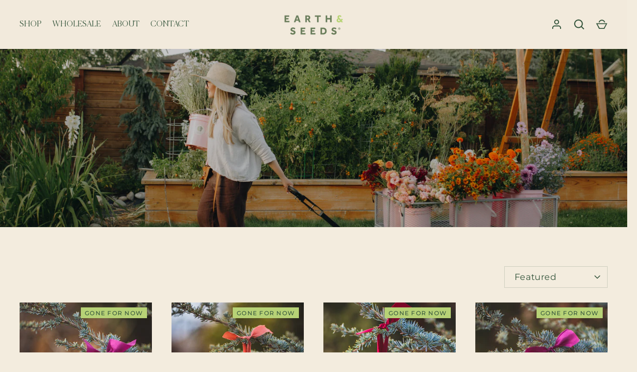

--- FILE ---
content_type: text/css
request_url: https://earthandseedsfarm.com/cdn/shop/t/13/assets/stylesheet.css?v=156611844419246016921699946987
body_size: -429
content:
@font-face{font-family:Canela;src:url(/cdn/shop/files/Canela-LightItalic.eot?v=1684383878);src:url(/cdn/shop/files/Canela-LightItalic.eot?v=1684383878) format("embedded-opentype"),url(/cdn/shop/files/Canela-LightItalic.woff2?v=1684383889) format("woff2"),url(/cdn/shop/files/Canela-LightItalic.woff?v=1684383886) format("woff"),url(/cdn/shop/files/Canela-LightItalic.ttf?v=1684383882) format("truetype");font-weight:300;font-style:italic}@font-face{font-family:Canela;src:url(/cdn/shop/files/Canela-Light.eot?v=1684384025);src:url(/cdn/shop/files/Canela-Light.eot?v=1684384025) format("embedded-opentype"),url(/cdn/shop/files/Canela-Light.woff2?v=1684384092) format("woff2"),url(/cdn/shop/files/Canela-Light.woff?v=1684384035) format("woff"),url(/cdn/shop/files/Canela-Light.ttf?v=1684384029) format("truetype");font-weight:300;font-style:normal}
/*# sourceMappingURL=/cdn/shop/t/13/assets/stylesheet.css.map?v=156611844419246016921699946987 */
